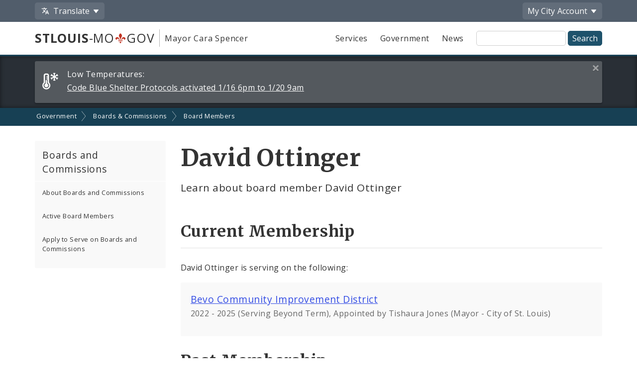

--- FILE ---
content_type: application/javascript
request_url: https://www.stlouis-mo.gov/templates/js/scrollTop.js
body_size: 1204
content:
function ScrollFunctions(){
      $(window).scroll(function(){
          var scrollPos = $(document).scrollTop();
          // console.log(scrollPos);
          if(scrollPos > 600){
             $('.scroll-top-panel').fadeIn();
          } else {
             $('.scroll-top-panel').fadeOut();
          }
      });

      $('.scroll-top').on('click', function(){
            smoothTopScroll();
      });
      $('.page-links a').on('click', function(){
            var anchor = $(this).attr('class');

            setTimeout(function () {
                $(this).attr('href', anchor);
            }, 2600);

            var linkAnchor = this.href.match(/([#])\S+/g);
            console.log(anchor);
            smoothAnchorScroll(anchor);
      });
      function smoothAnchorScroll(anchor){
        document.querySelector(anchor).scrollIntoView({
            top: 0,
            left: 0,
            behavior: 'smooth',
            block: 'start'
        });
      }
      function smoothTopScroll(){
        window.scroll({
          top: 0,
          left: 0,
          behavior: 'smooth',
          block: 'start'
        });
      }
}
ScrollFunctions();


--- FILE ---
content_type: application/javascript
request_url: https://www.stlouis-mo.gov/templates/js/magnificGallery.js
body_size: 594
content:
$( document ).ready(function() {
    $('.magnific-gallery-container').each(function() {
        $(this).magnificPopup({
            delegate: 'a[href*=".jpg"], a[href*=".JPG"], a[href*="%2EJPG"], a[href*="%2Ejpg"], a[href*=".png"], a[href*=".PNG"], a[href*="%2Epng"], a[href*="%2EPNG"], a[href*=".gif"], a[href*=".GIF"], a[href*="%2Egif"], a[href*="%2EGIF"], a[href*=".jpeg"], a[href*=".JPEG"], a[href*="%2Ejpeg"], a[href*="%2EJPEG"], a[class~="js-magnific-image"]',
            type: 'image',
            gallery:{
                enabled:true
            }
        });
    });
});
